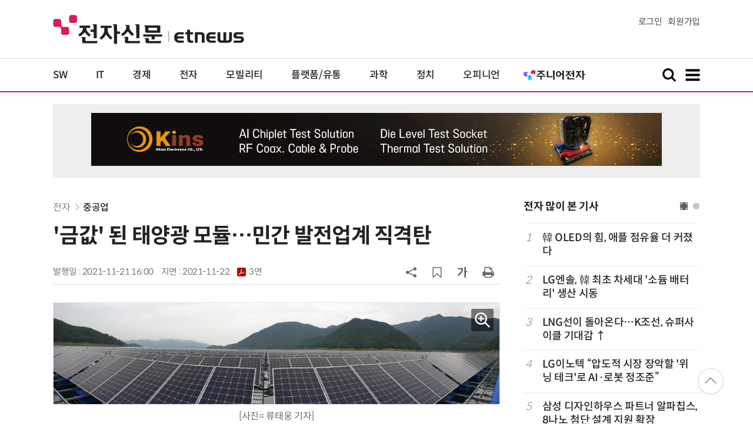

--- FILE ---
content_type: text/html; charset=utf-8
request_url: https://www.google.com/recaptcha/api2/aframe
body_size: 268
content:
<!DOCTYPE HTML><html><head><meta http-equiv="content-type" content="text/html; charset=UTF-8"></head><body><script nonce="qTkR_7xPfKrGAhxV5o04lg">/** Anti-fraud and anti-abuse applications only. See google.com/recaptcha */ try{var clients={'sodar':'https://pagead2.googlesyndication.com/pagead/sodar?'};window.addEventListener("message",function(a){try{if(a.source===window.parent){var b=JSON.parse(a.data);var c=clients[b['id']];if(c){var d=document.createElement('img');d.src=c+b['params']+'&rc='+(localStorage.getItem("rc::a")?sessionStorage.getItem("rc::b"):"");window.document.body.appendChild(d);sessionStorage.setItem("rc::e",parseInt(sessionStorage.getItem("rc::e")||0)+1);localStorage.setItem("rc::h",'1769106037354');}}}catch(b){}});window.parent.postMessage("_grecaptcha_ready", "*");}catch(b){}</script></body></html>

--- FILE ---
content_type: application/x-javascript
request_url: https://yellow.contentsfeed.com/RealMedia/ads/adstream_jx.ads/etnews.com/detail@Right3
body_size: 448
content:
document.write ('<a href="https://yellow.contentsfeed.com/RealMedia/ads/click_lx.ads/etnews.com/detail/L17/568280903/Right3/etnews/grunfos_site1_250813/grunfos_site1_250813_600_detail/4134373458576c79616e4d414236464a" target="_new"><img src="https://img.etnews.com/Et/etnews/banner/20250813/1_grungfos_300x600.jpg"  alt=""  border="0"></a>');


--- FILE ---
content_type: application/x-javascript
request_url: https://yellow.contentsfeed.com/RealMedia/ads/adstream_jx.ads/etnews.com/detail@x61
body_size: 469
content:
document.write ('<a href="http://yellow.contentsfeed.com/RealMedia/ads/click_lx.ads/etnews.com/detail/L17/2049506070/x61/etnews/conf_python_260130/conf_python_260130_detail_byline_down.html/4134373458576c79616e4541434f6e2f" target="_blank">"파이썬 코딩은 바이브 코딩으로" YBM the Biz 강남교육연수센터 5층 (1/30)\n');
document.write ('</a>');


--- FILE ---
content_type: application/x-javascript
request_url: https://yellow.contentsfeed.com/RealMedia/ads/adstream_jx.ads/etnews.com/detail@Top1
body_size: 425
content:
document.write ('<a href="https://yellow.contentsfeed.com/RealMedia/ads/click_lx.ads/etnews.com/detail/L17/1853091824/Top1/etnews/okins_230201/okins_230201_970_detail/4134373458576c79616e4141444d7562" target="_new"><img src="https://img.etnews.com/Et/etnews/banner/20250626/okins_970x90.gif"  alt=""  border="0"></a>');


--- FILE ---
content_type: application/x-javascript
request_url: https://yellow.contentsfeed.com/RealMedia/ads/adstream_jx.ads/etnews.com/HotContents@x03
body_size: 494
content:
document.write ('<a href="http://yellow.contentsfeed.com/RealMedia/ads/click_lx.ads/etnews.com/HotContents/L22/1082593280/x03/etnews/HotContents_250520/HotContents_250520_x03.html/4134373458576c79616e454144616643" target="_blank" >▶ 7번 아이언, 비거리가 ');
document.write ("'");
document.write ('170m');
document.write ("'");
document.write (' 괴물 아이언 등장!</a>\n');


--- FILE ---
content_type: application/x-javascript
request_url: https://yellow.contentsfeed.com/RealMedia/ads/adstream_jx.ads/etnews.com/HotContents@x01
body_size: 578
content:
document.write ('<a href="http://yellow.contentsfeed.com/RealMedia/ads/click_lx.ads/etnews.com/HotContents/L22/2034273540/x01/etnews/HotContents_250520/HotContents_250520_x01.html/4134373458576c79616e414143425055" target="_blank">▶');
document.write ("'");
document.write ('45만원');
document.write ("'");
document.write (' 명품 퍼터, 65% 할인 ');
document.write ("'");
document.write ('10만원');
document.write ("'");
document.write ('대 한정판매!</a>');


--- FILE ---
content_type: application/x-javascript
request_url: https://yellow.contentsfeed.com/RealMedia/ads/adstream_jx.ads/etnews.com/HotContents@x02
body_size: 492
content:
document.write ('<a href="http://yellow.contentsfeed.com/RealMedia/ads/click_lx.ads/etnews.com/HotContents/L22/274225648/x02/etnews/HotContents_250520/HotContents_250520_x02.html/4134373458576c79616e414143704641" target="_blank">▶ ');
document.write ("'");
document.write ('2m');
document.write ("'");
document.write (' 퍼팅은 무조건 성공! 퍼팅으로만 10타 줄여~</a>');


--- FILE ---
content_type: application/x-javascript
request_url: https://yellow.contentsfeed.com/RealMedia/ads/adstream_jx.ads/etnews.com/detail@x60
body_size: 419
content:
document.write ('<a href="http://yellow.contentsfeed.com/RealMedia/ads/click_lx.ads/etnews.com/detail/L17/1652531069/x60/etnews/conf_aicommerce_260204/conf_aicommerce_260204_detail_byline_up.html/4134373458576c79616e4941416f5575" target="_blank">AI 커머스 아키텍처 컨퍼런스 2026 2월 4일 개최</a>');
